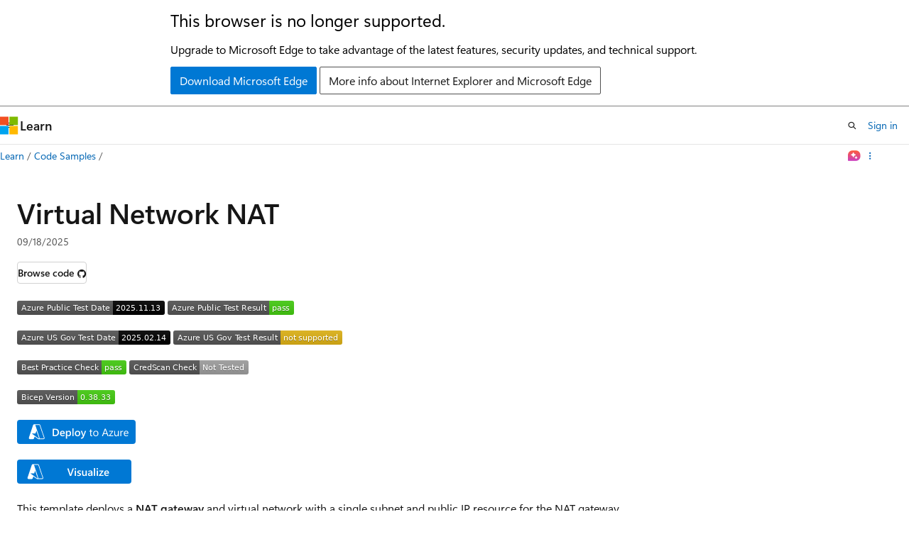

--- FILE ---
content_type: image/svg+xml
request_url: https://azurequickstartsservice.blob.core.windows.net/badges/quickstarts/microsoft.network/nat-gateway-vnet/BestPracticeResult.svg
body_size: 1147
content:
<svg xmlns="http://www.w3.org/2000/svg" width="154" height="20" role="img" aria-label="Best Practice Check: pass"><title>Best Practice Check: pass</title><linearGradient id="s" x2="0" y2="100%"><stop offset="0" stop-color="#bbb" stop-opacity=".1"/><stop offset="1" stop-opacity=".1"/></linearGradient><clipPath id="r"><rect width="154" height="20" rx="3" fill="#fff"/></clipPath><g clip-path="url(#r)"><rect width="119" height="20" fill="#555"/><rect x="119" width="35" height="20" fill="#4c1"/><rect width="154" height="20" fill="url(#s)"/></g><g fill="#fff" text-anchor="middle" font-family="Verdana,Geneva,DejaVu Sans,sans-serif" text-rendering="geometricPrecision" font-size="110"><text aria-hidden="true" x="605" y="150" fill="#010101" fill-opacity=".3" transform="scale(.1)" textLength="1090">Best Practice Check</text><text x="605" y="140" transform="scale(.1)" fill="#fff" textLength="1090">Best Practice Check</text><text aria-hidden="true" x="1355" y="150" fill="#010101" fill-opacity=".3" transform="scale(.1)" textLength="250">pass</text><text x="1355" y="140" transform="scale(.1)" fill="#fff" textLength="250">pass</text></g></svg>


--- FILE ---
content_type: image/svg+xml
request_url: https://azurequickstartsservice.blob.core.windows.net/badges/quickstarts/microsoft.network/nat-gateway-vnet/PublicDeployment.svg
body_size: 1167
content:
<svg xmlns="http://www.w3.org/2000/svg" width="178" height="20" role="img" aria-label="Azure Public Test Result: pass"><title>Azure Public Test Result: pass</title><linearGradient id="s" x2="0" y2="100%"><stop offset="0" stop-color="#bbb" stop-opacity=".1"/><stop offset="1" stop-opacity=".1"/></linearGradient><clipPath id="r"><rect width="178" height="20" rx="3" fill="#fff"/></clipPath><g clip-path="url(#r)"><rect width="143" height="20" fill="#555"/><rect x="143" width="35" height="20" fill="#4c1"/><rect width="178" height="20" fill="url(#s)"/></g><g fill="#fff" text-anchor="middle" font-family="Verdana,Geneva,DejaVu Sans,sans-serif" text-rendering="geometricPrecision" font-size="110"><text aria-hidden="true" x="725" y="150" fill="#010101" fill-opacity=".3" transform="scale(.1)" textLength="1330">Azure Public Test Result</text><text x="725" y="140" transform="scale(.1)" fill="#fff" textLength="1330">Azure Public Test Result</text><text aria-hidden="true" x="1595" y="150" fill="#010101" fill-opacity=".3" transform="scale(.1)" textLength="250">pass</text><text x="1595" y="140" transform="scale(.1)" fill="#fff" textLength="250">pass</text></g></svg>


--- FILE ---
content_type: image/svg+xml
request_url: https://azurequickstartsservice.blob.core.windows.net/badges/quickstarts/microsoft.network/nat-gateway-vnet/BicepVersion.svg
body_size: 1131
content:
<svg xmlns="http://www.w3.org/2000/svg" width="138" height="20" role="img" aria-label="Bicep Version: 0.38.33"><title>Bicep Version: 0.38.33</title><linearGradient id="s" x2="0" y2="100%"><stop offset="0" stop-color="#bbb" stop-opacity=".1"/><stop offset="1" stop-opacity=".1"/></linearGradient><clipPath id="r"><rect width="138" height="20" rx="3" fill="#fff"/></clipPath><g clip-path="url(#r)"><rect width="85" height="20" fill="#555"/><rect x="85" width="53" height="20" fill="#4c1"/><rect width="138" height="20" fill="url(#s)"/></g><g fill="#fff" text-anchor="middle" font-family="Verdana,Geneva,DejaVu Sans,sans-serif" text-rendering="geometricPrecision" font-size="110"><text aria-hidden="true" x="435" y="150" fill="#010101" fill-opacity=".3" transform="scale(.1)" textLength="750">Bicep Version</text><text x="435" y="140" transform="scale(.1)" fill="#fff" textLength="750">Bicep Version</text><text aria-hidden="true" x="1105" y="150" fill="#010101" fill-opacity=".3" transform="scale(.1)" textLength="430">0.38.33</text><text x="1105" y="140" transform="scale(.1)" fill="#fff" textLength="430">0.38.33</text></g></svg>


--- FILE ---
content_type: image/svg+xml
request_url: https://azurequickstartsservice.blob.core.windows.net/badges/quickstarts/microsoft.network/nat-gateway-vnet/FairfaxDeployment.svg
body_size: 1206
content:
<svg xmlns="http://www.w3.org/2000/svg" width="238" height="20" role="img" aria-label="Azure US Gov Test Result: not supported"><title>Azure US Gov Test Result: not supported</title><linearGradient id="s" x2="0" y2="100%"><stop offset="0" stop-color="#bbb" stop-opacity=".1"/><stop offset="1" stop-opacity=".1"/></linearGradient><clipPath id="r"><rect width="238" height="20" rx="3" fill="#fff"/></clipPath><g clip-path="url(#r)"><rect width="151" height="20" fill="#555"/><rect x="151" width="87" height="20" fill="#dfb317"/><rect width="238" height="20" fill="url(#s)"/></g><g fill="#fff" text-anchor="middle" font-family="Verdana,Geneva,DejaVu Sans,sans-serif" text-rendering="geometricPrecision" font-size="110"><text aria-hidden="true" x="765" y="150" fill="#010101" fill-opacity=".3" transform="scale(.1)" textLength="1410">Azure US Gov Test Result</text><text x="765" y="140" transform="scale(.1)" fill="#fff" textLength="1410">Azure US Gov Test Result</text><text aria-hidden="true" x="1935" y="150" fill="#010101" fill-opacity=".3" transform="scale(.1)" textLength="770">not supported</text><text x="1935" y="140" transform="scale(.1)" fill="#fff" textLength="770">not supported</text></g></svg>
